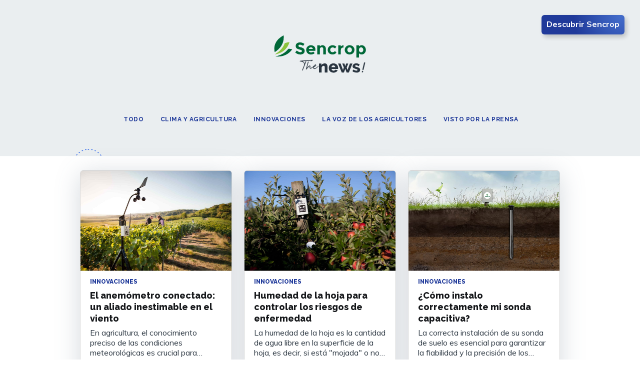

--- FILE ---
content_type: text/html; charset=utf-8
request_url: https://es.blog.sencrop.com/tag/innovaciones/page/2/
body_size: 4725
content:
<html lang="es">
  <head>
    <meta charset="utf-8">
    <meta name="viewport" content="width=device-width, initial-scale=1">
    <title>Innovaciones - Sencrop - Las &quot;News&quot; (Page 2)</title>
    <link rel="stylesheet" href="https://es.blog.sencrop.com/assets/built/screen.css?v=93deebc6b9">
    <link rel="stylesheet" href="https://fonts.googleapis.com/css?family=Muli:400,400i,700,700i,800">
    <link
      rel="stylesheet"
      href="https://fonts.googleapis.com/css?family=Raleway:400,400i,700,700i,800"
    />

    <link rel="icon" href="https://es.blog.sencrop.com/content/images/size/w256h256/2021/09/Sencrop-favicon.png" type="image/png">
    <link rel="canonical" href="https://es.blog.sencrop.com/tag/innovaciones/page/2/">
    <meta name="referrer" content="no-referrer-when-downgrade">
    <link rel="prev" href="https://es.blog.sencrop.com/tag/innovaciones/">
    <link rel="next" href="https://es.blog.sencrop.com/tag/innovaciones/page/3/">
    <meta name="generator" content="Ghost 6.12">
    <link rel="alternate" type="application/rss+xml" title="Sencrop - Las &quot;News&quot;" href="https://es.blog.sencrop.com/rss/">
    
    <script defer src="https://cdn.jsdelivr.net/ghost/sodo-search@~1.8/umd/sodo-search.min.js" data-key="e0e0e1168e7e54b272606c7218" data-styles="https://cdn.jsdelivr.net/ghost/sodo-search@~1.8/umd/main.css" data-sodo-search="https://sencrop-blog-es.ghost.io/" data-locale="es" crossorigin="anonymous"></script>
    
    <link href="https://es.blog.sencrop.com/webmentions/receive/" rel="webmention">
    <script defer src="/public/cards.min.js?v=93deebc6b9"></script>
    <link rel="stylesheet" type="text/css" href="/public/cards.min.css?v=93deebc6b9">
    <script defer src="/public/ghost-stats.min.js?v=93deebc6b9" data-stringify-payload="false" data-datasource="analytics_events" data-storage="localStorage" data-host="https://es.blog.sencrop.com/.ghost/analytics/api/v1/page_hit"  tb_site_uuid="976c3f16-f78e-479f-865a-fe759d6407ac" tb_post_uuid="undefined" tb_post_type="null" tb_member_uuid="undefined" tb_member_status="undefined"></script><style>:root {--ghost-accent-color: #203a9a;}</style>
    <script>
	const ghostSearchApiKey = "a6ccabf66143b8a7656023806b";
	const ghostSearchUrl = "https://es.blog.sencrop.com";
	const hubSpotFormId = "f2a2dc4f-43d2-439a-aed1-3c85198e5d94";
</script>

<!-- Global site tag (gtag.js) - Google Analytics -->
<script async src="https://www.googletagmanager.com/gtag/js?id=G-XD3LGNZ28P"></script>
<script>
  window.dataLayer = window.dataLayer || [];
  function gtag(){dataLayer.push(arguments);}
  gtag('js', new Date());

  gtag('config', 'G-XD3LGNZ28P');
</script>
  </head>

  <body class="tag-template tag-innovaciones paged">
    <div class="viewport">

      <div class="site-header-content">
    <h1 class="site-title">
      <div class="mobile-header-wrapper">

        <div class="website-button-wrapper">
          <a href="https://www.sencrop.com" rel="noopener noreferrer" target="_blank" aria-label="Sencrop Website" class="website-button">Descubrir Sencrop</a>
        </div>
            <a href="/"> 
              <img class="site-logo" src="/content/images/2021/09/sencrop-the-news--1-.svg" alt="Sencrop - Las &quot;News&quot;" /> 
            </a>
      </div>

    </h1>

        <picture>   
        <source srcset="https://es.blog.sencrop.com/assets/background.png?v=93deebc6b9" media="(min-width: 768px)">
        <source srcset="https://es.blog.sencrop.com/assets/background-mobile.png?v=93deebc6b9" media="(max-width: 768px)">
        <img class="image-background" src="https://es.blog.sencrop.com/assets/background.png?v=93deebc6b9" alt="background"> 
    <picture> 

    <header id="gh-head" class="gh-head">
      <nav class="gh-head-inner inner gh-container">
        <div class="gh-head-menu">
              <!-- primary navigation -->
    <ul class="nav-list u-plain-list">
        <li class="menu-item menu-item-todo">
            <a class="menu-item-link"
                href="https://es.blog.sencrop.com/">Todo
            </a>
        </li>
        <li class="menu-item menu-item-clima-y-agricultura">
            <a class="menu-item-link"
                href="https://es.blog.sencrop.com/tag/clima-y-agricultura/">Clima y agricultura
            </a>
        </li>
        <li class="menu-item menu-item-innovaciones">
            <a class="menu-item-link"
                href="https://es.blog.sencrop.com/tag/innovaciones/">Innovaciones
            </a>
        </li>
        <li class="menu-item menu-item-la-voz-de-los-agricultores">
            <a class="menu-item-link"
                href="https://es.blog.sencrop.com/tag/voz-agricultores/">La voz de los agricultores
            </a>
        </li>
        <li class="menu-item menu-item-visto-por-la-prensa">
            <a class="menu-item-link"
                href="https://es.blog.sencrop.com/tag/prensa/">Visto por la prensa
            </a>
        </li>
    </ul>

        </div>
      </nav>
    </header>
</div>
      <div class="site-content">
        

<section class="outer tag-page">
    <div class="inner posts">
        <div class="post-feed">
                <article class="post">

    <a class="post-card-image-link" href="/el-anemometro-conectado-un-aliado-inestimable-en-el-viento/">
        <img class="post-card-image"
            srcset="/content/images/size/w300/2024/05/Copie-de-IMG_5132-compressed.jpg 300w,
                    /content/images/size/w600/2024/05/Copie-de-IMG_5132-compressed.jpg 600w,
                    /content/images/size/w1000/2024/05/Copie-de-IMG_5132-compressed.jpg 1000w,
                    /content/images/size/w2000/2024/05/Copie-de-IMG_5132-compressed.jpg 2000w"
            sizes="(max-width: 1000px) 400px, 800px"
            src="/content/images/size/w600/2024/05/Copie-de-IMG_5132-compressed.jpg"
            alt="El anemómetro conectado: un aliado inestimable en el viento"
            loading="lazy"
        />
    </a>

    <a class="post-card-content-link" href="/el-anemometro-conectado-un-aliado-inestimable-en-el-viento/">
        <header class="post-card-header">
                <div class="post-card-primary-tag">Innovaciones</div>
            <h2 class="post-card-title">El anemómetro conectado: un aliado inestimable en el viento</h2>
        </header>
        <section class="post-card-excerpt">
            <p>En agricultura, el conocimiento preciso de las condiciones meteorológicas es crucial para intervenir en el momento más oportuno y maximizar los rendimientos. Entre los instrumentos meteorológicos esenciales, el anemómetro ocupa un lugar preferente.


¿Qué es un anemómetro conectado?

Un anemómetro es un aparato que mide la velocidad y la dirección</p>
        </section>

        <div class="post-card-meta">
            <span class="post-card-byline-date">
                <time datetime="28/05/2024">28 de may. de 2024</time> 
                <span class="bull">&bull;</span> 
                4 de lectura mínima
            </span>
        </div>
        
        <footer class="author-list-wrapper">
            <ul class="author-list">
                <li class="author-list-item">
                    <div class="static-avatar">
                        <img class="author-profile-image" src="/content/images/size/w100/2021/09/Sencrop---logo-carr-.jpg" alt="El equipo Sencrop" />
                    </div>
                    <div class="author-profile-wrapper">
                        <div class="author-profile-name">El equipo Sencrop</div>
                        <div class="author-profile-bio"></div>
                    </div>
                </li>
            </ul>
        </footer>
    </a>
   
</article>
                <article class="post">

    <a class="post-card-image-link" href="/humedad-de-la-hoja-para-controlar-los-riesgos-de-enfermedad/">
        <img class="post-card-image"
            srcset="/content/images/size/w300/2024/04/IMG_1268-compressed.jpg 300w,
                    /content/images/size/w600/2024/04/IMG_1268-compressed.jpg 600w,
                    /content/images/size/w1000/2024/04/IMG_1268-compressed.jpg 1000w,
                    /content/images/size/w2000/2024/04/IMG_1268-compressed.jpg 2000w"
            sizes="(max-width: 1000px) 400px, 800px"
            src="/content/images/size/w600/2024/04/IMG_1268-compressed.jpg"
            alt="Humedad de la hoja para controlar los riesgos de enfermedad"
            loading="lazy"
        />
    </a>

    <a class="post-card-content-link" href="/humedad-de-la-hoja-para-controlar-los-riesgos-de-enfermedad/">
        <header class="post-card-header">
                <div class="post-card-primary-tag">Innovaciones</div>
            <h2 class="post-card-title">Humedad de la hoja para controlar los riesgos de enfermedad</h2>
        </header>
        <section class="post-card-excerpt">
            <p>La humedad de la hoja es la cantidad de agua libre en la superficie de la hoja, es decir, si está &quot;mojada&quot; o no. Se trata de un factor clave para controlar con precisión los riesgos de enfermedad.


¿Cómo se calcula la humedad de la hoja?

La humedad</p>
        </section>

        <div class="post-card-meta">
            <span class="post-card-byline-date">
                <time datetime="25/04/2024">25 de abr. de 2024</time> 
                <span class="bull">&bull;</span> 
                2 de lectura mínima
            </span>
        </div>
        
        <footer class="author-list-wrapper">
            <ul class="author-list">
                <li class="author-list-item">
                    <div class="static-avatar">
                        <img class="author-profile-image" src="/content/images/size/w100/2021/09/Sencrop---logo-carr-.jpg" alt="El equipo Sencrop" />
                    </div>
                    <div class="author-profile-wrapper">
                        <div class="author-profile-name">El equipo Sencrop</div>
                        <div class="author-profile-bio"></div>
                    </div>
                </li>
            </ul>
        </footer>
    </a>
   
</article>
                <article class="post">

    <a class="post-card-image-link" href="/como-instalo-correctamente-mi-sonda-capacitiva/">
        <img class="post-card-image"
            srcset="/content/images/size/w300/2024/03/Soilcrop-montage-large.jpg 300w,
                    /content/images/size/w600/2024/03/Soilcrop-montage-large.jpg 600w,
                    /content/images/size/w1000/2024/03/Soilcrop-montage-large.jpg 1000w,
                    /content/images/size/w2000/2024/03/Soilcrop-montage-large.jpg 2000w"
            sizes="(max-width: 1000px) 400px, 800px"
            src="/content/images/size/w600/2024/03/Soilcrop-montage-large.jpg"
            alt="¿Cómo instalo correctamente mi sonda capacitiva?"
            loading="lazy"
        />
    </a>

    <a class="post-card-content-link" href="/como-instalo-correctamente-mi-sonda-capacitiva/">
        <header class="post-card-header">
                <div class="post-card-primary-tag">Innovaciones</div>
            <h2 class="post-card-title">¿Cómo instalo correctamente mi sonda capacitiva?</h2>
        </header>
        <section class="post-card-excerpt">
            <p>La correcta instalación de su sonda de suelo es esencial para garantizar la fiabilidad y la precisión de los datos medidos.

A continuación le ofrecemos algunos consejos para que su instalación sea óptima y pueda gestionar el riego de la forma más eficaz posible.


Cómo funcionan las sondas capacitivas

Las</p>
        </section>

        <div class="post-card-meta">
            <span class="post-card-byline-date">
                <time datetime="27/03/2024">27 de mar. de 2024</time> 
                <span class="bull">&bull;</span> 
                4 de lectura mínima
            </span>
        </div>
        
        <footer class="author-list-wrapper">
            <ul class="author-list">
                <li class="author-list-item">
                    <div class="static-avatar">
                        <img class="author-profile-image" src="/content/images/size/w100/2021/09/Sencrop---logo-carr-.jpg" alt="El equipo Sencrop" />
                    </div>
                    <div class="author-profile-wrapper">
                        <div class="author-profile-name">El equipo Sencrop</div>
                        <div class="author-profile-bio"></div>
                    </div>
                </li>
            </ul>
        </footer>
    </a>
   
</article>
                <article class="post">

    <a class="post-card-image-link" href="/optimizacion-de-los-tratamientos-agricolas-con-las-ventanas-de-tratamiento-sencrop/">
        <img class="post-card-image"
            srcset="/content/images/size/w300/2025/03/email-header-disease-ES.png 300w,
                    /content/images/size/w600/2025/03/email-header-disease-ES.png 600w,
                    /content/images/size/w1000/2025/03/email-header-disease-ES.png 1000w,
                    /content/images/size/w2000/2025/03/email-header-disease-ES.png 2000w"
            sizes="(max-width: 1000px) 400px, 800px"
            src="/content/images/size/w600/2025/03/email-header-disease-ES.png"
            alt="Optimización de los tratamientos agrícolas con las ventanas de tratamiento Sencrop"
            loading="lazy"
        />
    </a>

    <a class="post-card-content-link" href="/optimizacion-de-los-tratamientos-agricolas-con-las-ventanas-de-tratamiento-sencrop/">
        <header class="post-card-header">
                <div class="post-card-primary-tag">Innovaciones</div>
            <h2 class="post-card-title">Optimización de los tratamientos agrícolas con las ventanas de tratamiento Sencrop</h2>
        </header>
        <section class="post-card-excerpt">
            <p>Para optimizar la eficacia de sus tratamientos, es vital identificar la ventana climática óptima. Para ayudarle a tomar las decisiones correctas cada día, Sencrop presenta sus ventanas de tratamiento. Le permiten identificar la mejor ventana de tratamiento para sus parcelas y para el producto que desea aplicar.


Ventanas de tratamiento</p>
        </section>

        <div class="post-card-meta">
            <span class="post-card-byline-date">
                <time datetime="28/02/2024">28 de feb. de 2024</time> 
                <span class="bull">&bull;</span> 
                3 de lectura mínima
            </span>
        </div>
        
        <footer class="author-list-wrapper">
            <ul class="author-list">
                <li class="author-list-item">
                    <div class="static-avatar">
                        <img class="author-profile-image" src="/content/images/size/w100/2021/09/Sencrop---logo-carr-.jpg" alt="El equipo Sencrop" />
                    </div>
                    <div class="author-profile-wrapper">
                        <div class="author-profile-name">El equipo Sencrop</div>
                        <div class="author-profile-bio"></div>
                    </div>
                </li>
            </ul>
        </footer>
    </a>
   
</article>
                <article class="post">

    <a class="post-card-image-link" href="/thermocrop-la-nueva-solucion-contra-las-heladas/">
        <img class="post-card-image"
            srcset="/content/images/size/w300/2024/01/HD-Sencrop-apple-frost-Mayeux_005--compressed.jpg 300w,
                    /content/images/size/w600/2024/01/HD-Sencrop-apple-frost-Mayeux_005--compressed.jpg 600w,
                    /content/images/size/w1000/2024/01/HD-Sencrop-apple-frost-Mayeux_005--compressed.jpg 1000w,
                    /content/images/size/w2000/2024/01/HD-Sencrop-apple-frost-Mayeux_005--compressed.jpg 2000w"
            sizes="(max-width: 1000px) 400px, 800px"
            src="/content/images/size/w600/2024/01/HD-Sencrop-apple-frost-Mayeux_005--compressed.jpg"
            alt="Thermocrop: la nueva solución contra las heladas"
            loading="lazy"
        />
    </a>

    <a class="post-card-content-link" href="/thermocrop-la-nueva-solucion-contra-las-heladas/">
        <header class="post-card-header">
                <div class="post-card-primary-tag">Innovaciones</div>
            <h2 class="post-card-title">Thermocrop: la nueva solución contra las heladas</h2>
        </header>
        <section class="post-card-excerpt">
            <p>La lucha contra las heladas es un reto al que se enfrentan todos los años los agricultores, especialmente en los sectores vitivinícola y frutícola. Anticipar con precisión el riesgo de heladas es esencial para poner en marcha nuestras medidas de lucha contra las heladas en el momento oportuno, protegiendo así</p>
        </section>

        <div class="post-card-meta">
            <span class="post-card-byline-date">
                <time datetime="10/01/2024">10 de ene. de 2024</time> 
                <span class="bull">&bull;</span> 
                2 de lectura mínima
            </span>
        </div>
        
        <footer class="author-list-wrapper">
            <ul class="author-list">
                <li class="author-list-item">
                    <div class="static-avatar">
                        <img class="author-profile-image" src="/content/images/size/w100/2021/09/Sencrop---logo-carr-.jpg" alt="El equipo Sencrop" />
                    </div>
                    <div class="author-profile-wrapper">
                        <div class="author-profile-name">El equipo Sencrop</div>
                        <div class="author-profile-bio"></div>
                    </div>
                </li>
            </ul>
        </footer>
    </a>
   
</article>
                <article class="post">

    <a class="post-card-image-link" href="/facil-mantenimiento-de-estaciones-meteorologicas/">
        <img class="post-card-image"
            srcset="/content/images/size/w300/2023/10/araign-es-compressed.jpg 300w,
                    /content/images/size/w600/2023/10/araign-es-compressed.jpg 600w,
                    /content/images/size/w1000/2023/10/araign-es-compressed.jpg 1000w,
                    /content/images/size/w2000/2023/10/araign-es-compressed.jpg 2000w"
            sizes="(max-width: 1000px) 400px, 800px"
            src="/content/images/size/w600/2023/10/araign-es-compressed.jpg"
            alt="Guía completa: ¿cómo mantener fácilmente su estación meteorológica conectada?"
            loading="lazy"
        />
    </a>

    <a class="post-card-content-link" href="/facil-mantenimiento-de-estaciones-meteorologicas/">
        <header class="post-card-header">
                <div class="post-card-primary-tag">Innovaciones</div>
            <h2 class="post-card-title">Guía completa: ¿cómo mantener fácilmente su estación meteorológica conectada?</h2>
        </header>
        <section class="post-card-excerpt">
            <p>Las estaciones meteorológicas conectadas se han convertido en aliadas imprescindibles para gestionar la agricultura de precisión, optimizar las intervenciones y supervisar los riesgos agroclimáticos.

Pero para garantizar la fiabilidad de los datos, es imprescindible asegurar una correcta instalación... ¡y un mantenimiento regular!

En este artículo descubrirá:

 * por qué es indispensable</p>
        </section>

        <div class="post-card-meta">
            <span class="post-card-byline-date">
                <time datetime="27/10/2023">27 de oct. de 2023</time> 
                <span class="bull">&bull;</span> 
                3 de lectura mínima
            </span>
        </div>
        
        <footer class="author-list-wrapper">
            <ul class="author-list">
                <li class="author-list-item">
                    <div class="static-avatar">
                        <img class="author-profile-image" src="/content/images/size/w100/2021/09/Sencrop---logo-carr-.jpg" alt="El equipo Sencrop" />
                    </div>
                    <div class="author-profile-wrapper">
                        <div class="author-profile-name">El equipo Sencrop</div>
                        <div class="author-profile-bio"></div>
                    </div>
                </li>
            </ul>
        </footer>
    </a>
   
</article>
        </div>

         <nav class="pagination" role="navigation">

    <a class="newer-posts" href="/tag/innovaciones/">
      <img src="https://es.blog.sencrop.com/assets/icons/chevron-left.svg?v=93deebc6b9" />
    </a>

  <span class="page-number">Página 2 de 4</span>

    <a class="older-posts" href="/tag/innovaciones/page/3/">
      <img src="https://es.blog.sencrop.com/assets/icons/chevron-right.svg?v=93deebc6b9" />
    </a>

</nav>
    </div>
</section>

      </div>

      <footer class="site-footer">
  <div class="site-footer-links">

    <div class="site-footer-logo">
      <a
        href="https://www.sencrop.com/"
        rel="noopener noreferrer"
        target="_blank"
        aria-label="Sencrop Website"
      >
        <img
          class="site-footer-logo-img"
          src="https://es.blog.sencrop.com/assets/sencrop-logo.svg?v=93deebc6b9"
          alt="Sencrop logo"
        />
        <div class="site-footer-logo-text">Utiliza lo mejor de los datos meteorológicos</div>
      </a>
    </div>

    <div class="site-footer-logo-apps">
      <div class="site-footer-social-apps">
        <a
          href="https://www.instagram.com/sencrop/"
          rel="noopener noreferrer"
          target="_blank"
          aria-label="Instagram"
        >
          <img
            src="https://es.blog.sencrop.com/assets/icons/instagram.svg?v=93deebc6b9"
            alt="Instagram"
            class="footer-icons"
          />
        </a>

        <a
          href="https://www.facebook.com/Sencrop"
          rel="noopener noreferrer"
          target="_blank"
          aria-label="Facebook"
        >
          <img
            src="https://es.blog.sencrop.com/assets/icons/platform-facebook.svg?v=93deebc6b9"
            alt="Facebook"
            class="footer-icons"
          />
        </a>

        <a
          href="https://twitter.com/sencrop"
          rel="noopener noreferrer"
          target="_blank"
          aria-label="Twitter"
        >
          <img
            src="https://es.blog.sencrop.com/assets/icons/platform-twitter.svg?v=93deebc6b9"
            height="{32}"
            width="{94}"
            alt="Twitter"
            class="footer-icons"
          />
        </a>

        <a
          href="https://www.linkedin.com/company/sencrop/"
          rel="noopener noreferrer"
          target="_blank"
          aria-label="Linkedin"
        >
          <img
            src="https://es.blog.sencrop.com/assets/icons/platform-linkedin.svg?v=93deebc6b9"
            alt="Linkedin"
            class="footer-icons"
          />
        </a>

        <a
          href="https://www.youtube.com/channel/UCFkSTd4M4FuzryTnI-dvc1A"
          rel="noopener noreferrer"
          target="_blank"
          aria-label="Youtube"
        >
          <img
            src="https://es.blog.sencrop.com/assets/icons/platform-youtube.svg?v=93deebc6b9"
            alt="Youtube"
            class="footer-icons"
          />
        </a>

      </div>
      <div class="site-footer-store-apps">

        <a
          href="https://apps.apple.com/fr/app/sencrop/id1447941336"
          rel="noopener noreferrer"
          target="_blank"
          aria-label="App Store"
        >
          <img
            src="https://es.blog.sencrop.com/assets/app-store.svg?v=93deebc6b9"
            alt="App Store"
            class="footer-icons-store"
          />
        </a>

        <a
          href="https://play.google.com/store/apps/details?id=com.sencrop.app"
          rel="noopener noreferrer"
          target="_blank"
          aria-label="Google Play"
        >
          <img
            src="https://es.blog.sencrop.com/assets/google-play-store.svg?v=93deebc6b9"
            alt="Play Store"
            class="footer-icons-store"
          />
        </a>
      </div>

    </div>

  </div>

  <div class="site-footer-nav">
        <!-- secondary navigation -->
    <ul class="second-nav-list u-plain-list">
        <li class="second-menu-item second-menu-item-estaciones-meteorologicas-agricolas">
            <a class="second-menu-item-link"
                href="https://sencrop.com/es/comparacion-estaciones/">Estaciones meteorológicas agrícolas
            </a>
        </li>
        <li class="second-menu-item second-menu-item-pluviometro-conectado">
            <a class="second-menu-item-link"
                href="https://sencrop.com/es/pluviometro-conectado/">Pluviómetro conectado
            </a>
        </li>
        <li class="second-menu-item second-menu-item-anemometro-conectado">
            <a class="second-menu-item-link"
                href="https://sencrop.com/es/anemometro-conectado/">Anemómetro conectado
            </a>
        </li>
        <li class="second-menu-item second-menu-item-el-sensor-de-humedad">
            <a class="second-menu-item-link"
                href="https://sencrop.com/es/sensor-humedad/">El sensor de humedad
            </a>
        </li>
        <li class="second-menu-item second-menu-item-quienes-somos">
            <a class="second-menu-item-link"
                href="https://sencrop.com/es/nuestra-historia/">¿Quiénes somos?
            </a>
        </li>
        <li class="second-menu-item second-menu-item-faq">
            <a class="second-menu-item-link"
                href="https://faq.sencrop.com/es/">FAQ
            </a>
        </li>
    </ul>

  </div>
</footer>    </div>

    <script
      src="https://code.jquery.com/jquery-3.5.1.min.js"
      integrity="sha256-9/aliU8dGd2tb6OSsuzixeV4y/faTqgFtohetphbbj0="
      crossorigin="anonymous"
    >
    </script>
    <script src="https://unpkg.com/@tryghost/content-api@1.5.13/umd/content-api.min.js"></script>
    <script src="https://es.blog.sencrop.com/assets/built/main.min.js?v=93deebc6b9"></script>

    

  </body>
</html>

--- FILE ---
content_type: image/svg+xml
request_url: https://es.blog.sencrop.com/content/images/2021/09/sencrop-the-news--1-.svg
body_size: 2806
content:
<?xml version="1.0" encoding="utf-8"?>
<!-- Generator: Adobe Illustrator 25.3.1, SVG Export Plug-In . SVG Version: 6.00 Build 0)  -->
<svg version="1.1" id="sencrop_the_news.svg" xmlns="http://www.w3.org/2000/svg" xmlns:xlink="http://www.w3.org/1999/xlink"
	 x="0px" y="0px" viewBox="0 0 331.7 141.3" style="enable-background:new 0 0 331.7 141.3;" xml:space="preserve">
<style type="text/css">
	.st0{fill-rule:evenodd;clip-rule:evenodd;fill:#2A3540;}
	.st1{enable-background:new    ;}
	.st2{fill:none;stroke:#2A3540;stroke-width:0.876;stroke-linejoin:round;stroke-miterlimit:3.504;}
	.st3{fill:#2A3540;}
	.st4{fill-rule:evenodd;clip-rule:evenodd;fill:#2A3540;stroke:#2A3540;stroke-linejoin:round;}
	.st5{fill:#006838;}
	.st6{fill:#8BC43E;}
</style>
<path id="news" class="st0" d="M192.8,117.9c0-1.4-0.1-2.8-0.3-4.2c-0.2-1.4-0.7-2.8-1.4-4c-0.7-1.2-1.7-2.3-2.9-3
	c-1.5-0.8-3.2-1.2-4.9-1.2c-2.5-0.1-5.1,0.5-7.4,1.6c-2.1,1-3.8,2.5-4.9,4.5v-5.5h-8.7v32.7h9.6V120c0.3-0.8,0.7-1.6,1.2-2.3
	c0.5-0.7,1.1-1.3,1.7-1.8c0.6-0.5,1.3-0.9,2-1.2c0.6-0.3,1.3-0.4,2.1-0.4c1.2,0,2.4,0.5,3.1,1.5c0.9,1.4,1.3,3,1.2,4.7v18.3h9.6
	L192.8,117.9L192.8,117.9z M223.7,136.9c2.5-1.5,4.5-3.7,5.8-6.3l-8.2-2.4c-0.5,1.2-1.4,2.3-2.6,2.9c-1.2,0.7-2.6,1.1-4.1,1.1
	c-1.7,0-3.4-0.6-4.7-1.7c-1.4-1.3-2.3-3.1-2.3-5h23.4c0.1-0.5,0.1-1,0.2-1.5c0-0.6,0.1-1.1,0.1-1.7c0-2.2-0.4-4.3-1.1-6.4
	c-1.5-4.1-4.6-7.4-8.6-9.1c-2.3-0.9-4.7-1.4-7.2-1.4c-2.5,0-4.9,0.4-7.2,1.4c-2,0.8-3.8,2.1-5.3,3.7c-1.5,1.6-2.6,3.5-3.3,5.5
	c-0.8,2.1-1.2,4.4-1.1,6.7c0,2.2,0.4,4.3,1.1,6.3c0.7,2,1.9,3.8,3.4,5.3c1.5,1.6,3.3,2.8,5.4,3.6c2.3,0.9,4.7,1.4,7.1,1.3
	C217.6,139.5,220.8,138.6,223.7,136.9z M207.3,119.4c0.1-1.8,0.9-3.6,2.1-4.9c1.2-1.2,2.9-1.9,4.7-1.8c1.7,0,3.4,0.6,4.6,1.8
	c1.3,1.3,2.1,3.1,2.2,4.9L207.3,119.4L207.3,119.4z M265.1,129.5l-3-8.9l5.6-14.6H260l-3,9.8l-3.1-9.8h-7.7l5.6,14.6l-3,8.9
	l-8.6-23.4h-9.1l13.1,32.7h7.9l4.9-13.4l4.9,13.4h7.9l13.1-32.7h-9.2L265.1,129.5z M307,136.5c2.3-1.9,3.6-4.7,3.5-7.7
	c0-1.2-0.2-2.4-0.7-3.6c-0.5-1-1.2-1.9-2.1-2.6c-1.1-0.9-2.4-1.6-3.8-2.1c-1.9-0.7-3.8-1.4-5.7-1.9c-1.5-0.3-3-0.8-4.4-1.5
	c-0.8-0.4-1.2-1.2-1.2-2.1c-0.1-0.8,0.4-1.7,1.1-2.1c0.8-0.5,1.7-0.7,2.6-0.7c1.4,0,2.8,0.3,4.1,0.9c1.7,0.8,3.3,1.7,4.8,2.8l3.7-6
	c-1.7-1.6-3.8-2.8-6-3.6c-2.2-0.7-4.4-1-6.7-1c-1.7,0-3.4,0.3-5,0.8c-1.5,0.5-2.8,1.2-4,2.2c-1.1,1-2,2.1-2.7,3.5
	c-0.7,1.4-1,3-1,4.5c0,1.1,0.2,2.2,0.6,3.2c0.4,1,1.1,1.8,2,2.4c1.1,0.8,2.3,1.4,3.6,1.9c1.5,0.6,3.3,1.2,5.4,1.8
	c1.6,0.4,3.1,0.9,4.6,1.6c0.8,0.4,1.3,1.2,1.3,2.1c0,0.8-0.4,1.6-1,2c-0.9,0.5-1.9,0.7-2.9,0.7c-1.8,0-3.6-0.4-5.3-1.1
	c-2-0.8-3.9-1.9-5.6-3.2l-3.4,6.1c1.9,1.8,4.2,3.1,6.6,3.9c2.6,0.9,5.3,1.3,8,1.3C301.6,139.4,304.7,138.4,307,136.5L307,136.5z"/>
<g id="The" class="st1">
	<path class="st2" d="M139.2,93c0.2,0,0.3,0.1,0.5,0.2c0.1,0.1,0.2,0.3,0.3,0.5c0,0.2,0,0.4-0.1,0.5c-0.1,0.2-0.2,0.3-0.4,0.3
		c-2.1,0.6-3.5,1.2-4.1,1.5c-0.8,0.4-1.3,1-1.5,1.7l-1.4-0.6c0.4-0.9,1-1.7,1.8-2.2l-33.6,2.4c2.6,0.6,4.8,1.8,6.5,3.4
		c1.7,1.6,2.8,3.6,3.1,6.1c0.1,0.4,0.1,0.8,0.1,1.3l4-10.3l1.4,0.6l-6.5,16.8c-0.3,0.9-0.7,1.9-1.1,3v0l-5.1,13.1l-1.5-0.6l4.7-12.2
		l0,0c0.1-0.3,0.3-0.6,0.4-0.9l1.3-3.3c1-2.9,1.3-5.4,0.9-7.5c-0.4-2.5-1.7-4.4-3.9-5.8c-1.6-1.1-3.7-1.8-6.4-2.4
		c-0.6-0.1-1.2-0.2-1.9-0.3s-1.3-0.2-1.8-0.2c-0.5-0.1-0.9-0.1-1.2-0.2c-0.2,0-0.3-0.1-0.4-0.3c-0.1-0.2-0.2-0.3-0.2-0.5
		c0-0.2,0.1-0.4,0.2-0.5c0.1-0.1,0.3-0.2,0.5-0.2L139.2,93C139.2,93,139.2,93,139.2,93z"/>
	<path class="st2" d="M122.9,99.3l1.5,0.4c-0.2,0.8-0.8,3-1.9,6.8s-2,7.1-2.8,10.1c-0.8,2.9-1.4,5.1-1.8,6.6
		c2.2-2.6,4.4-4.9,6.6-6.9c1.1-1,2-1.7,2.7-2.1c0.8-0.6,1.6-0.8,2.1-0.7c0.4,0,0.7,0.2,1,0.6c0.2,0.3,0.3,0.6,0.4,1
		c0.1,0.7,0,1.7-0.2,3c-0.4,2-0.4,3.3-0.1,3.9c0.2,0.4,0.5,0.7,1.1,0.7c0.5,0,1.2-0.2,2-0.5c0.8-0.4,1.6-0.8,2.4-1.3
		c0.8-0.5,1.7-1.1,2.6-1.8c1-0.7,1.8-1.3,2.4-1.8c0.6-0.5,1.3-1,2-1.6c0.7-0.6,1.1-0.9,1.2-0.9l0.6,0.9c-0.3,0.2-1.2,0.9-2.6,2.2
		c-1.5,1.3-2.9,2.4-4.4,3.5c-1.5,1.1-2.7,1.8-3.7,2.3c-0.6,0.3-1.2,0.5-1.7,0.6c-0.6,0.1-1.2,0.1-1.8-0.1c-0.7-0.2-1.1-0.6-1.4-1.3
		c-0.4-0.9-0.5-2.6,0-4.9c0.1-0.7,0.2-1.3,0.2-1.8c0-0.5,0-0.8-0.2-0.9c-0.1-0.1-0.5,0.1-1,0.4c-0.6,0.4-1.4,1.1-2.5,2
		c-1.5,1.3-3,2.8-4.4,4.4c-1.4,1.6-2.5,2.9-3.2,3.8l-1.1,1.4c-0.1,0.1-0.2,0.2-0.4,0.3c-0.2,0.1-0.4,0-0.5,0
		c-0.2-0.1-0.3-0.2-0.4-0.4c-0.1-0.2-0.1-0.3,0-0.5C115.8,125.4,118.2,116.4,122.9,99.3z"/>
	<path class="st2" d="M149.9,109.9c0.6,0,1.1,0.2,1.5,0.7c0.3,0.4,0.4,0.9,0.3,1.6c-0.2,1.2-0.9,2.4-2.3,3.5c-1.5,1.3-3.5,2.3-6,3.1
		c-0.3,1.1-0.4,2-0.3,2.7c0.1,0.8,0.4,1.5,0.8,1.8c0.4,0.4,0.9,0.6,1.5,0.6c1.3,0.1,2.8-0.2,4.5-1c1.6-0.8,3.2-1.7,4.6-2.9
		c1.4-1.2,2.6-2.2,3.5-3.2c1-1,1.6-1.8,2-2.3l0.8,0.6c-0.9,1.1-1.9,2.2-3,3.4c-1.1,1.1-2.4,2.2-3.8,3.4c-1.4,1.1-2.9,2-4.4,2.7
		c-1.5,0.7-3,1-4.2,0.9c-1,0-1.8-0.4-2.5-1c-0.7-0.6-1.1-1.5-1.3-2.7c-0.2-1.5,0.1-3.2,1-5.1c0.8-1.8,1.9-3.4,3.2-4.7v0
		C147.3,110.5,148.7,109.8,149.9,109.9z M149.8,111.4c-0.7,0-1.7,0.5-2.9,1.6l0,0c-1.1,1.1-2,2.3-2.7,3.9c1.8-0.6,3.2-1.4,4.2-2.4
		c1.1-0.9,1.7-1.8,1.8-2.6c0-0.2,0-0.4,0-0.5C150,111.5,149.9,111.4,149.8,111.4z"/>
	<path class="st3" d="M139.2,93c0.2,0,0.3,0.1,0.5,0.2c0.1,0.1,0.2,0.3,0.3,0.5c0,0.2,0,0.4-0.1,0.5c-0.1,0.2-0.2,0.3-0.4,0.3
		c-2.1,0.6-3.5,1.2-4.1,1.5c-0.8,0.4-1.3,1-1.5,1.7l-1.4-0.6c0.4-0.9,1-1.7,1.8-2.2l-33.6,2.4c2.6,0.6,4.8,1.8,6.5,3.4
		c1.7,1.6,2.8,3.6,3.1,6.1c0.1,0.4,0.1,0.8,0.1,1.3l4-10.3l1.4,0.6l-6.5,16.8c-0.3,0.9-0.7,1.9-1.1,3v0l-5.1,13.1l-1.5-0.6l4.7-12.2
		l0,0c0.1-0.3,0.3-0.6,0.4-0.9l1.3-3.3c1-2.9,1.3-5.4,0.9-7.5c-0.4-2.5-1.7-4.4-3.9-5.8c-1.6-1.1-3.7-1.8-6.4-2.4
		c-0.6-0.1-1.2-0.2-1.9-0.3s-1.3-0.2-1.8-0.2c-0.5-0.1-0.9-0.1-1.2-0.2c-0.2,0-0.3-0.1-0.4-0.3c-0.1-0.2-0.2-0.3-0.2-0.5
		c0-0.2,0.1-0.4,0.2-0.5c0.1-0.1,0.3-0.2,0.5-0.2L139.2,93C139.2,93,139.2,93,139.2,93z"/>
	<path class="st3" d="M122.9,99.3l1.5,0.4c-0.2,0.8-0.8,3-1.9,6.8s-2,7.1-2.8,10.1c-0.8,2.9-1.4,5.1-1.8,6.6
		c2.2-2.6,4.4-4.9,6.6-6.9c1.1-1,2-1.7,2.7-2.1c0.8-0.6,1.6-0.8,2.1-0.7c0.4,0,0.7,0.2,1,0.6c0.2,0.3,0.3,0.6,0.4,1
		c0.1,0.7,0,1.7-0.2,3c-0.4,2-0.4,3.3-0.1,3.9c0.2,0.4,0.5,0.7,1.1,0.7c0.5,0,1.2-0.2,2-0.5c0.8-0.4,1.6-0.8,2.4-1.3
		c0.8-0.5,1.7-1.1,2.6-1.8c1-0.7,1.8-1.3,2.4-1.8c0.6-0.5,1.3-1,2-1.6c0.7-0.6,1.1-0.9,1.2-0.9l0.6,0.9c-0.3,0.2-1.2,0.9-2.6,2.2
		c-1.5,1.3-2.9,2.4-4.4,3.5c-1.5,1.1-2.7,1.8-3.7,2.3c-0.6,0.3-1.2,0.5-1.7,0.6c-0.6,0.1-1.2,0.1-1.8-0.1c-0.7-0.2-1.1-0.6-1.4-1.3
		c-0.4-0.9-0.5-2.6,0-4.9c0.1-0.7,0.2-1.3,0.2-1.8c0-0.5,0-0.8-0.2-0.9c-0.1-0.1-0.5,0.1-1,0.4c-0.6,0.4-1.4,1.1-2.5,2
		c-1.5,1.3-3,2.8-4.4,4.4c-1.4,1.6-2.5,2.9-3.2,3.8l-1.1,1.4c-0.1,0.1-0.2,0.2-0.4,0.3c-0.2,0.1-0.4,0-0.5,0
		c-0.2-0.1-0.3-0.2-0.4-0.4c-0.1-0.2-0.1-0.3,0-0.5C115.8,125.4,118.2,116.4,122.9,99.3z"/>
	<path class="st3" d="M149.9,109.9c0.6,0,1.1,0.2,1.5,0.7c0.3,0.4,0.4,0.9,0.3,1.6c-0.2,1.2-0.9,2.4-2.3,3.5c-1.5,1.3-3.5,2.3-6,3.1
		c-0.3,1.1-0.4,2-0.3,2.7c0.1,0.8,0.4,1.5,0.8,1.8c0.4,0.4,0.9,0.6,1.5,0.6c1.3,0.1,2.8-0.2,4.5-1c1.6-0.8,3.2-1.7,4.6-2.9
		c1.4-1.2,2.6-2.2,3.5-3.2c1-1,1.6-1.8,2-2.3l0.8,0.6c-0.9,1.1-1.9,2.2-3,3.4c-1.1,1.1-2.4,2.2-3.8,3.4c-1.4,1.1-2.9,2-4.4,2.7
		c-1.5,0.7-3,1-4.2,0.9c-1,0-1.8-0.4-2.5-1c-0.7-0.6-1.1-1.5-1.3-2.7c-0.2-1.5,0.1-3.2,1-5.1c0.8-1.8,1.9-3.4,3.2-4.7v0
		C147.3,110.5,148.7,109.8,149.9,109.9z M149.8,111.4c-0.7,0-1.7,0.5-2.9,1.6l0,0c-1.1,1.1-2,2.3-2.7,3.9c1.8-0.6,3.2-1.4,4.2-2.4
		c1.1-0.9,1.7-1.8,1.8-2.6c0-0.2,0-0.4,0-0.5C150,111.5,149.9,111.4,149.8,111.4z"/>
</g>
<path id="_" class="st4" d="M319.1,128.2l3.1,0.7l6.2-26l-3.1-0.7L319.1,128.2z M317,137.3l3.1,0.7l1.1-4.4l-3.1-0.7L317,137.3z"/>
<g>
	<path class="st5" d="M78.7,38.2c1-4.3,4.9-7.2,9-8.4c7.6-2.1,16,0,22.1,4.7c-1.6,2.3-3.2,4.7-4.9,7c-3.8-2.6-8.5-4.7-13.3-4
		c-2.5,0.3-4.4,3.2-3.1,5.6c1.2,1.9,3.7,2.4,5.8,3c4.8,1.3,10.2,2.4,13.7,6.3c4.5,5.5,3,14.9-3.5,18.3c-9.1,5-20.8,1.8-28.1-5
		c1.9-2.3,3.8-4.6,5.7-7c4.4,3.6,10.1,7.4,16,5.5c2.9-0.9,3.5-5.3,0.8-6.8c-5.2-2.7-11.5-2.7-16.4-6.2
		C78.4,48.3,77.7,42.7,78.7,38.2z"/>
	<path class="st5" d="M165.3,43.3c2.9-2.5,6.6-4.6,10.6-4c6,0.4,10.8,5.8,11,11.7c0.3,7.2,0,14.4,0.1,21.6c-3.1,0-6.2,0-9.2,0
		c-0.1-6.6,0.1-13.2-0.1-19.7c0-2.5-1.1-5.5-3.9-6.2c-4-1.2-8.4,2.2-8.4,6.3c-0.3,6.5,0,13-0.1,19.6c-3.1,0-6.2,0-9.2,0
		c0-10.9,0-21.9,0-32.8c3.1,0,6.2,0,9.2,0C165.4,40.7,165.4,42.4,165.3,43.3z"/>
	<path class="st5" d="M196.8,46.2c6.4-8.9,20.6-9,28-1.3c-1.6,2.1-3.2,4.1-4.7,6.2c-3.3-3.3-8.7-5.2-13.1-2.7
		c-6.1,3.1-5.7,13.5,0.9,15.8c4.4,2,9.1-0.4,11.9-3.8c1.8,2,3.6,4.1,5.4,6.1c-2.5,2.3-5.1,4.5-8.4,5.6c-6.1,2.1-13.3,0.7-18-3.6
		C192.6,63,192,52.8,196.8,46.2z"/>
	<path class="st5" d="M240.7,44c2.7-2.6,6.1-4.5,9.9-4.9c0,2.9,0.1,5.7,0.1,8.6c-3.6-0.2-7.7,1-8.9,4.8c-2.1,6.5-0.6,13.4-1.1,20.1
		c-3.1,0-6.1,0-9.2,0c0-10.9,0-21.9,0-32.8c3.1,0,6.1,0,9.2,0C240.7,41.2,240.7,42.6,240.7,44z"/>
	<path class="st5" d="M149.3,59.4c0-4.5,0.4-9.4-2.3-13.3c-5.2-7.6-17-9-24.3-3.5c-8.7,6-8.8,20.7-0.4,27c7.1,5.4,18,4.4,24.4-1.6
		c-1.7-1.8-3.4-3.7-5.1-5.5c-4.7,4.7-14.5,4.2-16.5-2.9C133.1,59.4,141.2,59.5,149.3,59.4z M125.3,52.8c1.1-4.8,7-7.5,11.3-5.2
		c2.1,0.9,2.9,3.2,3.5,5.2C135.2,52.9,130.2,53,125.3,52.8z"/>
	<path class="st5" d="M284.9,44c-4.5-4.4-11.4-5.7-17.3-4.1c-3,0.8-5.8,2.5-8,4.8c-5.9,6-6,16.5-0.3,22.7c6.5,7.6,19.8,7.6,26.4,0.2
		C291.9,61.2,291.5,49.9,284.9,44z M271,65.1c-8.1-1.4-8.9-14.4-1.6-17.5c5-2.3,11,1.7,11.3,7C281.9,60.3,277,66.6,271,65.1z"/>
	<path class="st5" d="M324,41.7c-5.3-4-13-2.8-17.6,1.6c0-0.9,0-2.6,0-3.5c-3.1,0-6.1,0-9.2,0c0,14.9,0,29.7,0,44.6
		c3.1,0,6.1,0,9.2,0c0-5.3,0-10.7,0-16c5,6.5,15.5,5.9,20.5-0.4C333.6,60.7,332.6,47.4,324,41.7z M321.9,56.8
		c0.1,5-5.1,9.9-10.2,8.1c-7.4-2.7-7.2-15,0.1-17.6C317.6,45.3,322.6,51.5,321.9,56.8z"/>
	<path class="st5" d="M34.7,3.2c1.6,13.5-1.4,27.4-8.7,38.8c-5.9,9.2-14.2,16.6-23.4,22.4c-3-12.1-1.6-25.3,4.7-36.1
		C13.4,17.3,23.8,9.3,34.7,3.2z"/>
	<path class="st6" d="M38.7,31.6c5.5-1.9,11.3-3,17.1-3.8c-4.2,15.9-15.2,29.9-29.9,37.5c-7.2,3.7-15,6.6-23.1,7.5
		c2.8-2.5,6.3-4.1,9.2-6.4C24,57.8,34,45.8,38.7,31.6z"/>
	<path class="st5" d="M4.2,80.2c18.5-3.5,36.6-12.6,47.7-28.1c4.7,0.1,9.3,0.8,13.9,1.9c-7.9,11.4-19.6,20.2-33.1,24
		C23.5,80.9,13.7,80.7,4.2,80.2z"/>
</g>
</svg>


--- FILE ---
content_type: image/svg+xml
request_url: https://es.blog.sencrop.com/assets/icons/chevron-left.svg?v=93deebc6b9
body_size: 249
content:
<?xml version="1.0" encoding="UTF-8"?>
<svg width="24px" height="24px" viewBox="0 0 24 24" version="1.1" xmlns="http://www.w3.org/2000/svg" xmlns:xlink="http://www.w3.org/1999/xlink">
    <!-- Generator: Sketch 58 (84663) - https://sketch.com -->
    <title>icon/chevron-left</title>
    <desc>Created with Sketch.</desc>
    <defs>
        <path d="M13.29275,5.2935 L7.29275,11.2935 C7.10475,11.4815 7.00675,11.7255 6.99975,11.9715 L6.99975,11.9715 L6.99975,12.0285 C7.00675,12.2755 7.10475,12.5195 7.29275,12.7075 L7.29275,12.7075 L13.29275,18.7065 C13.48375,18.8975 13.73175,18.9955 13.98175,19.0005 L13.98175,19.0005 L14.01875,19.0005 C14.26875,18.9955 14.51675,18.8975 14.70675,18.7065 L14.70675,18.7065 C15.09775,18.3165 15.09775,17.6845 14.70675,17.2925 L14.70675,17.2925 L9.41375,11.9995 L14.70675,6.7065 C14.90175,6.5125 15.00075,6.2565 15.00075,5.9995 L15.00075,5.9995 C15.00075,5.7435 14.90175,5.4885 14.70675,5.2935 L14.70675,5.2935 C14.51175,5.0975 14.25575,5.0005 14.00075,5.0005 L14.00075,5.0005 C13.74475,5.0005 13.48775,5.0975 13.29275,5.2935 L13.29275,5.2935 Z" id="path-1"></path>
    </defs>
    <g id="icon/chevron-left" stroke="none" stroke-width="1" fill="none" fill-rule="evenodd">
        <mask id="mask-2" fill="white">
            <use xlink:href="#path-1"></use>
        </mask>
        <g id="Icon"></g>
        <g id="color/text-dark" mask="url(#mask-2)" fill="#52667A">
            <polygon id="#52667A" points="0 0 24 0 24 24 0 24"></polygon>
            <polygon id="#52667A" points="0 0 24 0 24 24 0 24"></polygon>
        </g>
    </g>
</svg>

--- FILE ---
content_type: image/svg+xml
request_url: https://es.blog.sencrop.com/assets/icons/platform-youtube.svg?v=93deebc6b9
body_size: 248
content:
<?xml version="1.0" encoding="UTF-8"?>
<svg width="24px" height="24px" viewBox="0 0 24 24" version="1.1" xmlns="http://www.w3.org/2000/svg" xmlns:xlink="http://www.w3.org/1999/xlink">
    <!-- Generator: Sketch 60 (88103) - https://sketch.com -->
    <title>icon/platform-youtube</title>
    <desc>Created with Sketch.</desc>
    <defs>
        <path d="M9.60007902,15.6428286 L9.60007902,8.35697151 L15.8351717,12.0001 L9.60007902,15.6428286 Z M23.4986006,6.15438211 C23.2226137,5.10966145 22.4094696,4.28663907 21.3768397,4.00736721 C19.5051859,3.5 12,3.5 12,3.5 C12,3.5 4.49501169,3.5 2.62335781,4.00736721 C1.590728,4.28663907 0.777583879,5.10966145 0.501596918,6.15438211 C0,8.04851304 0,11.9999 0,11.9999 C0,11.9999 0,15.951487 0.501596918,17.845418 C0.777583879,18.8901386 1.590728,19.7133609 2.62335781,19.9924329 C4.49501169,20.5 12,20.5 12,20.5 C12,20.5 19.5051859,20.5 21.3768397,19.9924329 C22.4094696,19.7133609 23.2226137,18.8901386 23.4986006,17.845418 C24,15.951487 24,11.9999 24,11.9999 C24,11.9999 24,8.04851304 23.4986006,6.15438211 L23.4986006,6.15438211 Z" id="path-1"></path>
    </defs>
    <g id="icon/platform-youtube" stroke="none" stroke-width="1" fill="none" fill-rule="evenodd">
        <mask id="mask-2" fill="white">
            <use xlink:href="#path-1"></use>
        </mask>
        <use id="Icon" fill="#FFFFFE" xlink:href="#path-1"></use>
        <g id="color/text-dark" mask="url(#mask-2)" fill="#52667A">
            <polygon id="#52667A" points="0 0 24 0 24 24 0 24"></polygon>
            <polygon id="#52667A" points="0 0 24 0 24 24 0 24"></polygon>
        </g>
    </g>
</svg>

--- FILE ---
content_type: image/svg+xml
request_url: https://es.blog.sencrop.com/assets/icons/chevron-right.svg?v=93deebc6b9
body_size: 231
content:
<?xml version="1.0" encoding="UTF-8"?>
<svg width="24px" height="24px" viewBox="0 0 24 24" version="1.1" xmlns="http://www.w3.org/2000/svg" xmlns:xlink="http://www.w3.org/1999/xlink">
    <!-- Generator: Sketch 58 (84663) - https://sketch.com -->
    <title>icon/chevron-right</title>
    <desc>Created with Sketch.</desc>
    <defs>
        <path d="M9.293,5.2935 C9.105,5.4815 9.007,5.7255 9,5.9715 L9,5.9715 L9,6.0285 C9.007,6.2745 9.105,6.5185 9.293,6.7065 L9.293,6.7065 L14.586,11.9995 L9.293,17.2925 C9.098,17.4885 9,17.7445 9,18.0005 L9,18.0005 C9,18.2565 9.098,18.5125 9.293,18.7065 L9.293,18.7065 C9.484,18.8975 9.732,18.9955 9.981,19.0005 L9.981,19.0005 L10.019,19.0005 C10.269,18.9955 10.517,18.8975 10.708,18.7065 L10.708,18.7065 L16.707,12.7075 C17.098,12.3165 17.098,11.6845 16.707,11.2935 L16.707,11.2935 L10.708,5.2935 C10.512,5.0975 10.256,5.0005 10,5.0005 L10,5.0005 C9.745,5.0005 9.488,5.0975 9.293,5.2935 L9.293,5.2935 Z" id="path-1"></path>
    </defs>
    <g id="icon/chevron-right" stroke="none" stroke-width="1" fill="none" fill-rule="evenodd">
        <mask id="mask-2" fill="white">
            <use xlink:href="#path-1"></use>
        </mask>
        <g id="Icon"></g>
        <g id="color/text-dark" mask="url(#mask-2)" fill="#52667A">
            <polygon id="#52667A" points="0 0 24 0 24 24 0 24"></polygon>
            <polygon id="#52667A" points="0 0 24 0 24 24 0 24"></polygon>
        </g>
    </g>
</svg>

--- FILE ---
content_type: image/svg+xml
request_url: https://es.blog.sencrop.com/assets/icons/platform-linkedin.svg?v=93deebc6b9
body_size: 392
content:
<?xml version="1.0" encoding="UTF-8"?>
<svg width="24px" height="24px" viewBox="0 0 24 24" version="1.1" xmlns="http://www.w3.org/2000/svg" xmlns:xlink="http://www.w3.org/1999/xlink">
    <!-- Generator: Sketch 60 (88103) - https://sketch.com -->
    <title>icon/platform-linkedin</title>
    <desc>Created with Sketch.</desc>
    <defs>
        <path d="M19.8355343,19.7325562 L16.5799358,19.7325562 L16.5799358,14.5655275 C16.5799358,13.458564 16.584561,11.8493385 14.7661881,11.8493385 C12.952269,11.8493385 12.924518,13.7098663 12.924518,14.5655275 L12.924518,19.7325562 L9.66566481,19.7325562 L9.66566481,9.25426118 L12.7617809,9.25426118 L12.7617809,10.733296 C12.7617809,10.733296 13.5756377,9.01255188 16.0125829,9.01255188 C18.6170617,9.01255188 19.8355343,10.6123557 19.8355343,13.6168485 L19.8355343,19.7325562 Z M5.97410222,7.80314887 C4.92984396,7.80314887 4.08343975,6.95690937 4.08343975,5.91264298 C4.08343975,4.86854789 4.92984396,4.02213709 5.97410222,4.02213709 C7.01801788,4.02213709 7.86459339,4.86854789 7.86459339,5.91264298 C7.86459339,6.95690937 7.01801788,7.80314887 5.97410222,7.80314887 L5.97410222,7.80314887 Z M4.33456879,19.7325562 L7.59941757,19.7325562 L7.59941757,9.25426118 L4.33456879,9.25426118 L4.33456879,19.7325562 Z M21.4582801,1 L2.54171987,1 C1.6903479,1 1,1.69035327 1,2.54173188 L1,21.4582681 C1,22.309818 1.6903479,23 2.54171987,23 L21.4582801,23 C22.3094808,23 23,22.309818 23,21.4582681 L23,2.54173188 C23,1.69035327 22.3094808,1 21.4582801,1 L21.4582801,1 Z" id="path-1"></path>
    </defs>
    <g id="icon/platform-linkedin" stroke="none" stroke-width="1" fill="none" fill-rule="evenodd">
        <mask id="mask-2" fill="white">
            <use xlink:href="#path-1"></use>
        </mask>
        <use id="icon" fill="#990000" xlink:href="#path-1"></use>
        <g id="color/text-dark" mask="url(#mask-2)" fill="#52667A">
            <polygon id="#52667A" points="0 0 24 0 24 24 0 24"></polygon>
            <polygon id="#52667A" points="0 0 24 0 24 24 0 24"></polygon>
        </g>
    </g>
</svg>